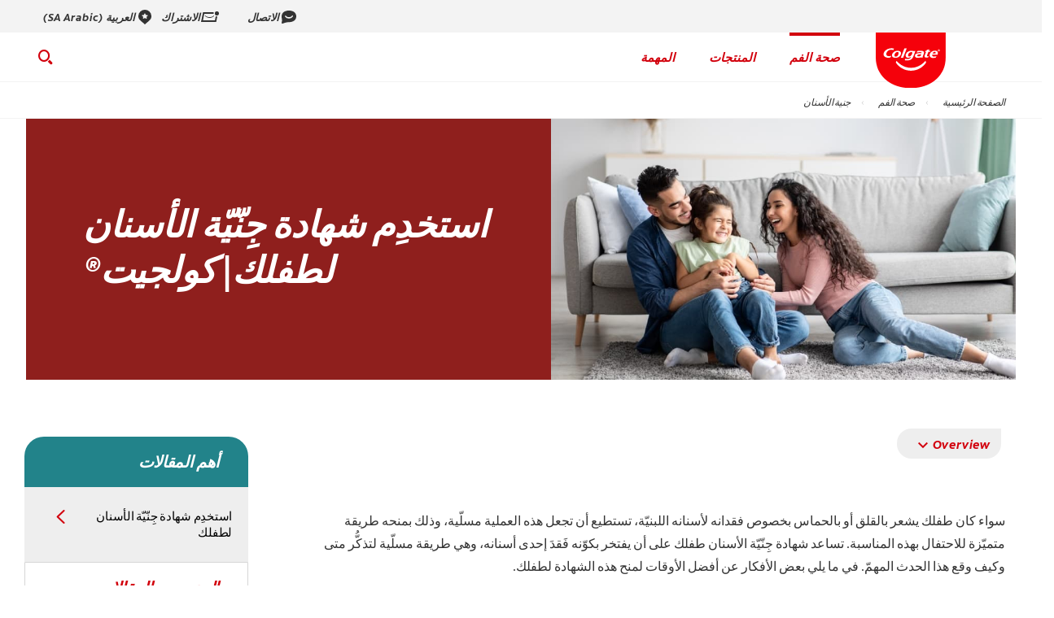

--- FILE ---
content_type: text/html
request_url: https://www.colgate.com/ar-sa/oral-health/tooth-fairy/use-a-tooth-fairy-certificate-to-make-your-child-smile
body_size: 20068
content:
<!DOCTYPE HTML>

<!--[if lt IE 7]>      <html lang="ar-SA" dir="rtl"  class="no-js lt-ie9 lt-ie8 lt-ie7"> <![endif]-->
<!--[if IE 7]>         <html lang="ar-SA" dir="rtl" class="no-js lt-ie9 lt-ie8"> <![endif]-->
<!--[if IE 8]>         <html lang="ar-SA" dir="rtl" class="no-js lt-ie9"> <![endif]-->
<!--[if gt IE 8]><!--> <html class="no-js" dir="rtl" lang="ar-SA"> <!--<![endif]-->
<head><script type="text/javascript">
// API Environment Handler - Switches API endpoints based on current domain
(function() {
    const ORIGINAL_CRAWLED_DOMAIN = 'www.colgate.com';
    
    function isProductionEnvironment() {
        const hostname = window.location.hostname;
        const protocol = window.location.protocol;
        const fullUrl = window.location.href;
        
        // Special case for China corporate site
        if (fullUrl === 'https://corp.colgate.com.cn' || fullUrl.startsWith('https://corp.colgate.com.cn/')) {
            return true;
        }
        
        // Standard production check: https://www.* domains
        return protocol === 'https:' && hostname.startsWith('www.');
    }
    
    function getStageAemDomain() {
        // Convert original crawled domain to stageaem version
        if (ORIGINAL_CRAWLED_DOMAIN.startsWith('www.')) {
            // Replace www. with stageaem.
            return ORIGINAL_CRAWLED_DOMAIN.replace('www.', 'stageaem.');
        } else if (ORIGINAL_CRAWLED_DOMAIN === 'corp.colgate.com.cn') {
            // Prepend stageaem. to corp.colgate.com.cn
            return 'stageaem.' + ORIGINAL_CRAWLED_DOMAIN;
        } else {
            // For other domains, prepend stageaem.
            return 'stageaem.' + ORIGINAL_CRAWLED_DOMAIN;
        }
    }
    
    function transformServicesUrl(url) {
        if (url && url.startsWith('/services/')) {
            if (isProductionEnvironment()) {
                // Production: leave relative URLs unchanged
                console.log('Production environment detected, keeping relative URL:', url);
                return url;
            } else {
                // Non-production: redirect to stageaem version of original domain
                const stageAemDomain = getStageAemDomain();
                const transformedUrl = 'https://' + stageAemDomain + url;
                console.log('Non-production environment, API URL transformed:', url, '->', transformedUrl);
                return transformedUrl;
            }
        }
        return url;
    }
    
    // Monkey patch XMLHttpRequest
    const originalXHROpen = XMLHttpRequest.prototype.open;
    XMLHttpRequest.prototype.open = function(method, url, async, user, password) {
        const transformedUrl = transformServicesUrl(url);
        return originalXHROpen.call(this, method, transformedUrl, async, user, password);
    };
    
    // Monkey patch fetch API
    const originalFetch = window.fetch;
    window.fetch = function(input, init) {
        let url = input;
        if (typeof input === 'string') {
            url = transformServicesUrl(input);
        } else if (input instanceof Request) {
            const originalUrl = input.url;
            const transformedUrl = transformServicesUrl(originalUrl);
            if (transformedUrl !== originalUrl) {
                url = new Request(transformedUrl, input);
            }
        }
        return originalFetch.call(this, url, init);
    };
    
    // Monkey patch jQuery AJAX if jQuery is available
    if (window.jQuery) {
        const originalJQueryAjax = jQuery.ajax;
        jQuery.ajax = function(options) {
            if (typeof options === 'string') {
                options = transformServicesUrl(options);
            } else if (options && options.url) {
                options.url = transformServicesUrl(options.url);
            }
            return originalJQueryAjax.call(this, options);
        };
        
        // Also patch the $ alias if it points to jQuery
        if (window.$ && window.$ === window.jQuery) {
            window.$.ajax = jQuery.ajax;
        }
    }
    
    function updateFormEndpoints() {
        const forms = document.querySelectorAll('form[action*="public.prod-api-services.colgate.com"]');
        
        if (!isProductionEnvironment()) {
            // Switch to stage environment
            forms.forEach(function(form) {
                const currentAction = form.getAttribute('action');
                if (currentAction && currentAction.includes('public.prod-api-services.colgate.com')) {
                    const newAction = currentAction.replace('public.prod-api-services.colgate.com', 'public.stage-api-services.colgate.com');
                    form.setAttribute('action', newAction);
                    console.log('Switched form API endpoint to stage:', newAction);
                }
            });
        }
    }
    
    // Run when DOM is ready
    if (document.readyState === 'loading') {
        document.addEventListener('DOMContentLoaded', updateFormEndpoints);
    } else {
        updateFormEndpoints();
    }
    
    console.log('API Environment Handler initialized for:', isProductionEnvironment() ? 'PRODUCTION' : 'STAGE');
})();
</script>
<meta content="ar-SA" name="localeLanguage"/>
<meta charset="utf-8"/>
<meta content="cpcolgate2020" name="theme"/>
<meta content="width=device-width, initial-scale=1.0" name="viewport"/>
<script type="application/ld+json">{"@context":"http://schema.org","@type":"BreadcrumbList","itemListElement":[{"@type":"ListItem","position":1,"item":{"@id":"https://www.colgate.com/ar-sa","name":"الصفحة الرئيسية"}},{"@type":"ListItem","position":2,"item":{"@id":"https://www.colgate.com/ar-sa/oral-health","name":"صحة الفم"}},{"@type":"ListItem","position":3,"item":{"@id":"https://www.colgate.com/ar-sa/oral-health/tooth-fairy","name":"جنية الأسنان"}}]}</script>
<script type="application/ld+json">{"@context":"http://schema.org","@type":"Article","mainEntityOfPage":{"@type":"WebPage","@id":"https://www.colgate.com/ar-sa/oral-health/tooth-fairy/use-a-tooth-fairy-certificate-to-make-your-child-smile"},"headline":"استخدِم شهادة جِنّيّة الأسنان لطفلك| كولجيت®","image":["https://www.colgate.com/content/dam/cp-sites/oral-care/oral-care-center/global/article/girl-with-a-lost-tooth-certificate.jpg"],"datePublished":"2024-05-24T15:58:17.350Z","dateModified":"2024-05-24T15:58:16.004Z","author":{"@type":"Organization","name":"Colgate"},"publisher":{"@type":"Organization","name":"Colgate","logo":{"@type":"ImageObject","url":"https://www.colgate.com/content/dam/cp-sites/oral-care/oral-care-center-relaunch/global/logos/logo.png"}},"description":"تساعد شهادة جِنّيّة الأسنان طفلك ليس على الافتخار بفقدانه إحدى أسنانه فحسب، بل أيضًا على توثيق هذا الحدث المهمّ وكيفية حدوثه. اكتشف المزيد هنا."}</script>
<meta content="تساعد شهادة جِنّيّة الأسنان طفلك ليس على الافتخار بفقدانه إحدى أسنانه فحسب، بل أيضًا على توثيق هذا الحدث المهمّ وكيفية حدوثه. اكتشف المزيد هنا." name="description"/>
<meta class="swiftype" content="article" data-type="string" name="occ_type"/>
<meta class="swiftype" content="article" data-type="string" name="occ_format"/>
<meta class="swiftype" content="tooth-fairy" data-type="string" name="occ_category"/>
<meta class="swiftype" content="colgate:article/children" data-type="string" name="occ_tag"/>
<meta class="swiftype" content="colgate:article/baby-teeth" data-type="string" name="occ_tag"/>
<meta class="swiftype" content="colgate:article/activities" data-type="string" name="occ_tag"/>
<meta class="swiftype" content="colgate:article/tooth-loss" data-type="string" name="occ_tag"/>
<meta class="swiftype" content="colgate:campaign/kids-premium-6-9-toothpaste" data-type="string" name="occ_tag"/>
<meta class="swiftype" content="colgate:campaign/kids-minions-toothbrush" data-type="string" name="occ_tag"/>
<meta content="https://www.colgate.com/content/dam/cp-sites/oral-care/oral-care-center/global/article/girl-with-a-lost-tooth-certificate.jpg" property="og:image"/>
<meta content="استخدِم شهادة جِنّيّة الأسنان لطفلك| كولجيت®" name="twitter:title"/>
<meta class="swiftype" content="2022-03-31" data-type="date" name="published_date"/>
<meta class="swiftype" content="استخدِم شهادة جِنّيّة الأسنان لطفلك" data-type="string" name="title"/>
<meta content="تساعد شهادة جِنّيّة الأسنان طفلك ليس على الافتخار بفقدانه إحدى أسنانه فحسب، بل أيضًا على توثيق هذا الحدث المهمّ وكيفية حدوثه. اكتشف المزيد هنا." name="twitter:description"/>
<meta content="استخدِم شهادة جِنّيّة الأسنان لطفلك| كولجيت®" property="og:title"/>
<meta class="swiftype" content="https://www.colgate.com/content/dam/cp-sites/oral-care/oral-care-center/global/article/girl-with-a-lost-tooth-certificate.jpg" data-type="enum" name="image"/>
<meta content="تساعد شهادة جِنّيّة الأسنان طفلك ليس على الافتخار بفقدانه إحدى أسنانه فحسب، بل أيضًا على توثيق هذا الحدث المهمّ وكيفية حدوثه. اكتشف المزيد هنا." property="og:description"/>
<meta class="swiftype" content="تساعد شهادة جِنّيّة الأسنان طفلك ليس على الافتخار بفقدانه إحدى أسنانه فحسب، بل أيضًا على توثيق هذا الحدث المهمّ وكيفية حدوثه. اكتشف المزيد هنا." data-type="string" name="shortDescription"/>
<link href="https://www.colgate.com/ar-sa/oral-health/tooth-fairy/use-a-tooth-fairy-certificate-to-make-your-child-smile" hreflang="AR-SA" rel="alternate"/>
<link href="https://www.colgate.com/en-us/oral-health/tooth-fairy/use-a-tooth-fairy-certificate-to-make-your-child-smile" hreflang="EN-US" rel="alternate"/>
<title>استخدِم شهادة جِنّيّة الأسنان لطفلك| كولجيت®</title>
<script>
	window.dataLayer = [
  {
    "environmentInformation": {
      "datalayerVersion": "2.0",
      "environment": "production"
    }
  },
  {
    "siteInformation": {
      "audience": "b2c",
      "brand": "Colgate",
      "careCategory": "oral care",
      "careSubCategory": "",
      "countryCode": "SA",
      "purpose": "brand",
      "region": "AMED",
      "siteId": "B077BC06-134A-4D76-B2E9-BA8104104A72",
      "siteName": "Colgate ar-sa",
      "domain": "www.colgate.com",
      "platform": "aem",
      "type": "web",
      "productionDate": "2019-06-27",
      "contentPath": "/content/cp-sites/oral-care/oral-care-center/ar_sa/home/oral-health/tooth-fairy/use-a-tooth-fairy-certificate-to-make-your-child-smile",
      "urlPath": "/ar-sa/oral-health/tooth-fairy/use-a-tooth-fairy-certificate-to-make-your-child-smile",
      "platformVersion": "6.5.15.0-SSP1",
      "language": "AR"
    }
  },
  {
    "pageInformation": {
      "phase": "",
      "stage": "",
      "species": "",
      "author": "",
      "topic": "",
      "title": "استخدِم شهادة جِنّيّة الأسنان ليبتسم طفلك",
      "publicationDate": "2022-04-25T19:36:00.000-05:00",
      "tags": ""
    }
  }
]
</script>
<link href="https://www.colgate.com/ar-sa/oral-health/tooth-fairy/use-a-tooth-fairy-certificate-to-make-your-child-smile" rel="canonical"/>
<link href="/etc/designs/zg/cpcolgate2020/desktop/css.asset.css/core/design.default.bootstrap.v0-0-1.css" rel="stylesheet"/>
<!--[if lte IE 6]>
		<![endif]-->
<!--[if IE 7]>
		<![endif]-->
<!--[if IE 8]>
		<link rel="stylesheet" href="/etc/designs/zg/cpcolgate2020/desktop/css.fileAsset.css/zg/basic/desktop/css/utils/ie8.v0-0-1.css" />
<![endif]-->
<link href="/etc/designs/zg/cpcolgate2020/desktop/assets/img/favicon.ico" rel="icon" type="image/x-icon"/>
<script src="/etc/designs/zg/cpcolgate2020/desktop/js.fileAsset.js/zg/cpcolgate2020/desktop/js/head/head.v0-0-1.js" type="text/javascript"></script>
<link as="font" crossorigin="" href="/etc/designs/zg/cpcolgate2020/desktop/assets/fonts/ColgateReady/ColgateReadyCyWebRegular/colgatereadycy_web-regular.woff" rel="preload" type="font/woff"/>
<link as="font" crossorigin="" href="/etc/designs/zg/cpcolgate2020/desktop/assets/fonts/ColgateRelaunchIcons/ColgateRelaunchIcons.woff" rel="preload" type="font/woff"/>
<link as="font" crossorigin="" href="/etc/designs/zg/cpcolgate2020/desktop/assets/fonts/ColgateReady/ColgateReadyCyWebBold/colgatereadycy_web-bold.woff" rel="preload" type="font/woff"/>
<link as="font" crossorigin="" href="/etc/designs/zg/cpcolgate2020/desktop/assets/fonts/ColgateReady/ColgateReadyWebBoldItalic/colgate_ready_web-bold_italic.woff" rel="preload" type="font/woff"/>
<link as="font" crossorigin="" href="/etc/designs/zg/cpcolgate2020/desktop/assets/fonts/materialicons/MaterialIcons-Regular.woff2" rel="preload" type="font/woff2"/>
<link as="font" crossorigin="" href="/etc/designs/zg/cpcolgate2020/desktop/assets/fonts/openSans/open-sans-v18-latin_cyrillic-regular.woff2" rel="preload" type="font/woff2"/><!-- Google Tag Manager -->
<script>(function(w,d,s,l,i){w[l]=w[l]||[];w[l].push({'gtm.start':
new Date().getTime(),event:'gtm.js'});var f=d.getElementsByTagName(s)[0],
j=d.createElement(s),dl=l!='dataLayer'?'&l='+l:'';j.async=true;j.src=
'https://www.googletagmanager.com/gtm.js?id='+i+dl;f.parentNode.insertBefore(j,f);
})(window,document,'script','dataLayer','GTM-5CDSHK8');</script>
<!-- End Google Tag Manager -->
<!-- Organization Schema -->
<script type="application/ld+json">
{
  "@context": "https://schema.org",
  "@type": "Organization",
  "name": "Colgate Arabia",
  "url": "https://www.colgate.com/ar-sa",
  "logo": "https://www.colgate.com/content/dam/cp-sites/oral-care/oral-care-center-relaunch/global/logos/colgate-smile-badge.svg",
  "image": "https://www.colgate.com/content/dam/cp-sites/oral-care/oral-care-center-relaunch/global/logos/colgate-smile-badge.svg",
  "description": "Colgate Arabia is part of the global Colgate-Palmolive family, offering trusted oral care products for consumers in the Middle East.",
  "email": "namet_consumer@colpal.com",
  "telephone": "045504999",
  "address": {
    "@type": "PostalAddress",
    "streetAddress": "JBC 3 - Jumeirah Lake Towers - Dubai",
    "addressLocality": "Dubai",
    "addressRegion": "Dubai",
    "postalCode": "0000",
    "addressCountry": "AE"
  },
  "sameAs": [
    "https://www.facebook.com/ColgateArabia",
    "https://x.com/colgate_sa",
    "https://www.youtube.com/@ColgateArabia"
  ]
}
</script>
<!-- End Organization Schema -->
<!-- Local Schema -->
<script type="application/ld+json"> 
{
  "@context": "https://schema.org",
  "@type": "LocalBusiness",
  "name": "Colgate-Palmolive Middle East",
  "url": "https://www.colgate.com/ar-sa",
  "logo": "https://www.colgate.com/content/dam/cp-sites/oral-care/oral-care-center-relaunch/global/logos/colgate-smile-badge.svg",
  "image": "https://www.colgate.com/content/dam/cp-sites/oral-care/oral-care-center-relaunch/global/logos/colgate-smile-badge.svg",
  "address": {
    "@type": "PostalAddress",
    "addressCountry": "AE",
    "addressRegion": "Dubai",
    "addressLocality": "Jumeirah Lake Towers",
    "postalCode": "0000",
    "streetAddress": "JBC 3 - Jumeirah Lake Towers - Dubai"
  },
  "telephone": "045504999",
  "priceRange": "$$",
  "sameAs": [
    "https://www.facebook.com/ColgateArabia",
    "https://x.com/colgate_sa",
    "https://www.youtube.com/@ColgateArabia"
  ]
}
</script>
<!-- End Local Schema -->
<script>(window.BOOMR_mq=window.BOOMR_mq||[]).push(["addVar",{"rua.upush":"false","rua.cpush":"false","rua.upre":"false","rua.cpre":"false","rua.uprl":"false","rua.cprl":"false","rua.cprf":"false","rua.trans":"","rua.cook":"false","rua.ims":"false","rua.ufprl":"false","rua.cfprl":"false","rua.isuxp":"false","rua.texp":"norulematch","rua.ceh":"false","rua.ueh":"false","rua.ieh.st":"0"}]);</script>
<script>!function(e){var n="https://s.go-mpulse.net/boomerang/";if("False"=="True")e.BOOMR_config=e.BOOMR_config||{},e.BOOMR_config.PageParams=e.BOOMR_config.PageParams||{},e.BOOMR_config.PageParams.pci=!0,n="https://s2.go-mpulse.net/boomerang/";if(window.BOOMR_API_key="C6K9Z-GK3DW-JVVWU-28XJ9-V3TR5",function(){function e(){if(!o){var e=document.createElement("script");e.id="boomr-scr-as",e.src=window.BOOMR.url,e.async=!0,i.parentNode.appendChild(e),o=!0}}function t(e){o=!0;var n,t,a,r,d=document,O=window;if(window.BOOMR.snippetMethod=e?"if":"i",t=function(e,n){var t=d.createElement("script");t.id=n||"boomr-if-as",t.src=window.BOOMR.url,BOOMR_lstart=(new Date).getTime(),e=e||d.body,e.appendChild(t)},!window.addEventListener&&window.attachEvent&&navigator.userAgent.match(/MSIE [67]\./))return window.BOOMR.snippetMethod="s",void t(i.parentNode,"boomr-async");a=document.createElement("IFRAME"),a.src="about:blank",a.title="",a.role="presentation",a.loading="eager",r=(a.frameElement||a).style,r.width=0,r.height=0,r.border=0,r.display="none",i.parentNode.appendChild(a);try{O=a.contentWindow,d=O.document.open()}catch(_){n=document.domain,a.src="javascript:var d=document.open();d.domain='"+n+"';void(0);",O=a.contentWindow,d=O.document.open()}if(n)d._boomrl=function(){this.domain=n,t()},d.write("<bo"+"dy onload='document._boomrl();'>");else if(O._boomrl=function(){t()},O.addEventListener)O.addEventListener("load",O._boomrl,!1);else if(O.attachEvent)O.attachEvent("onload",O._boomrl);d.close()}function a(e){window.BOOMR_onload=e&&e.timeStamp||(new Date).getTime()}if(!window.BOOMR||!window.BOOMR.version&&!window.BOOMR.snippetExecuted){window.BOOMR=window.BOOMR||{},window.BOOMR.snippetStart=(new Date).getTime(),window.BOOMR.snippetExecuted=!0,window.BOOMR.snippetVersion=12,window.BOOMR.url=n+"C6K9Z-GK3DW-JVVWU-28XJ9-V3TR5";var i=document.currentScript||document.getElementsByTagName("script")[0],o=!1,r=document.createElement("link");if(r.relList&&"function"==typeof r.relList.supports&&r.relList.supports("preload")&&"as"in r)window.BOOMR.snippetMethod="p",r.href=window.BOOMR.url,r.rel="preload",r.as="script",r.addEventListener("load",e),r.addEventListener("error",function(){t(!0)}),setTimeout(function(){if(!o)t(!0)},3e3),BOOMR_lstart=(new Date).getTime(),i.parentNode.appendChild(r);else t(!1);if(window.addEventListener)window.addEventListener("load",a,!1);else if(window.attachEvent)window.attachEvent("onload",a)}}(),"".length>0)if(e&&"performance"in e&&e.performance&&"function"==typeof e.performance.setResourceTimingBufferSize)e.performance.setResourceTimingBufferSize();!function(){if(BOOMR=e.BOOMR||{},BOOMR.plugins=BOOMR.plugins||{},!BOOMR.plugins.AK){var n=""=="true"?1:0,t="",a="y7ssa3ixgdqgo2hpoy4a-f-2c3f0f6b6-clientnsv4-s.akamaihd.net",i="false"=="true"?2:1,o={"ak.v":"39","ak.cp":"932177","ak.ai":parseInt("586332",10),"ak.ol":"0","ak.cr":251,"ak.ipv":4,"ak.proto":"http/1.1","ak.rid":"87bf133f","ak.r":47386,"ak.a2":n,"ak.m":"dsca","ak.n":"essl","ak.bpcip":"199.229.32.0","ak.cport":56080,"ak.gh":"23.195.36.79","ak.quicv":"","ak.tlsv":"tls1.3","ak.0rtt":"","ak.0rtt.ed":"","ak.csrc":"-","ak.acc":"bbr","ak.t":"1760523832","ak.ak":"hOBiQwZUYzCg5VSAfCLimQ==[base64]/AvfgVi9U28fjy2gxd6HTt7ete1iy/gfOTyrmCF9v5z5j2Vf1orKVY1+qrnbOKSQ7xAeLy1tGfvn1x6NseoyfAiTPsP90VhuA/ae45MQ4M4g8RyojzTtbRSpFwDgQ7wBZMVvJ8mOIBMwuubAcUjVKOouPQY+oiqHIzReMaHt1mwot0fefBbrkymsVYAl8jVXK1RH3LI4Y22m9A=","ak.pv":"117","ak.dpoabenc":"","ak.tf":i};if(""!==t)o["ak.ruds"]=t;var r={i:!1,av:function(n){var t="http.initiator";if(n&&(!n[t]||"spa_hard"===n[t]))o["ak.feo"]=void 0!==e.aFeoApplied?1:0,BOOMR.addVar(o)},rv:function(){var e=["ak.bpcip","ak.cport","ak.cr","ak.csrc","ak.gh","ak.ipv","ak.m","ak.n","ak.ol","ak.proto","ak.quicv","ak.tlsv","ak.0rtt","ak.0rtt.ed","ak.r","ak.acc","ak.t","ak.tf"];BOOMR.removeVar(e)}};BOOMR.plugins.AK={akVars:o,akDNSPreFetchDomain:a,init:function(){if(!r.i){var e=BOOMR.subscribe;e("before_beacon",r.av,null,null),e("onbeacon",r.rv,null,null),r.i=!0}return this},is_complete:function(){return!0}}}}()}(window);</script>
<script>(window.BOOMR_mq=window.BOOMR_mq||[]).push(["addVar",{"rua.upush":"false","rua.cpush":"false","rua.upre":"false","rua.cpre":"true","rua.uprl":"false","rua.cprl":"false","rua.cprf":"false","rua.trans":"SJ-e72414fd-7480-402c-b52a-56bbacedc430","rua.cook":"false","rua.ims":"false","rua.ufprl":"false","rua.cfprl":"true","rua.isuxp":"false","rua.texp":"norulematch","rua.ceh":"false","rua.ueh":"false","rua.ieh.st":"0"}]);</script>
                              <script>!function(e){var n="https://s.go-mpulse.net/boomerang/";if("False"=="True")e.BOOMR_config=e.BOOMR_config||{},e.BOOMR_config.PageParams=e.BOOMR_config.PageParams||{},e.BOOMR_config.PageParams.pci=!0,n="https://s2.go-mpulse.net/boomerang/";if(window.BOOMR_API_key="C6K9Z-GK3DW-JVVWU-28XJ9-V3TR5",function(){function e(){if(!o){var e=document.createElement("script");e.id="boomr-scr-as",e.src=window.BOOMR.url,e.async=!0,i.parentNode.appendChild(e),o=!0}}function t(e){o=!0;var n,t,a,r,d=document,O=window;if(window.BOOMR.snippetMethod=e?"if":"i",t=function(e,n){var t=d.createElement("script");t.id=n||"boomr-if-as",t.src=window.BOOMR.url,BOOMR_lstart=(new Date).getTime(),e=e||d.body,e.appendChild(t)},!window.addEventListener&&window.attachEvent&&navigator.userAgent.match(/MSIE [67]\./))return window.BOOMR.snippetMethod="s",void t(i.parentNode,"boomr-async");a=document.createElement("IFRAME"),a.src="about:blank",a.title="",a.role="presentation",a.loading="eager",r=(a.frameElement||a).style,r.width=0,r.height=0,r.border=0,r.display="none",i.parentNode.appendChild(a);try{O=a.contentWindow,d=O.document.open()}catch(_){n=document.domain,a.src="javascript:var d=document.open();d.domain='"+n+"';void(0);",O=a.contentWindow,d=O.document.open()}if(n)d._boomrl=function(){this.domain=n,t()},d.write("<bo"+"dy onload='document._boomrl();'>");else if(O._boomrl=function(){t()},O.addEventListener)O.addEventListener("load",O._boomrl,!1);else if(O.attachEvent)O.attachEvent("onload",O._boomrl);d.close()}function a(e){window.BOOMR_onload=e&&e.timeStamp||(new Date).getTime()}if(!window.BOOMR||!window.BOOMR.version&&!window.BOOMR.snippetExecuted){window.BOOMR=window.BOOMR||{},window.BOOMR.snippetStart=(new Date).getTime(),window.BOOMR.snippetExecuted=!0,window.BOOMR.snippetVersion=12,window.BOOMR.url=n+"C6K9Z-GK3DW-JVVWU-28XJ9-V3TR5";var i=document.currentScript||document.getElementsByTagName("script")[0],o=!1,r=document.createElement("link");if(r.relList&&"function"==typeof r.relList.supports&&r.relList.supports("preload")&&"as"in r)window.BOOMR.snippetMethod="p",r.href=window.BOOMR.url,r.rel="preload",r.as="script",r.addEventListener("load",e),r.addEventListener("error",function(){t(!0)}),setTimeout(function(){if(!o)t(!0)},3e3),BOOMR_lstart=(new Date).getTime(),i.parentNode.appendChild(r);else t(!1);if(window.addEventListener)window.addEventListener("load",a,!1);else if(window.attachEvent)window.attachEvent("onload",a)}}(),"".length>0)if(e&&"performance"in e&&e.performance&&"function"==typeof e.performance.setResourceTimingBufferSize)e.performance.setResourceTimingBufferSize();!function(){if(BOOMR=e.BOOMR||{},BOOMR.plugins=BOOMR.plugins||{},!BOOMR.plugins.AK){var n="true"=="true"?1:0,t="",a="cj2fqoyxfuxng2lpw66a-f-aca0140c8-clientnsv4-s.akamaihd.net",i="false"=="true"?2:1,o={"ak.v":"39","ak.cp":"932177","ak.ai":parseInt("586332",10),"ak.ol":"0","ak.cr":8,"ak.ipv":4,"ak.proto":"h2","ak.rid":"7bcfa96","ak.r":47370,"ak.a2":n,"ak.m":"dsca","ak.n":"essl","ak.bpcip":"18.116.88.0","ak.cport":40938,"ak.gh":"23.208.24.83","ak.quicv":"","ak.tlsv":"tls1.3","ak.0rtt":"","ak.0rtt.ed":"","ak.csrc":"-","ak.acc":"","ak.t":"1768929212","ak.ak":"hOBiQwZUYzCg5VSAfCLimQ==O5YVD9SvWojjpIqoDUWO6lr6uGnWTcqImqnOsN1k0lbiRtM/rpfVAOLjrkQuUVcorLw8bfl3Ow/GJFsVws32vzT/nzo0u+oBAY/vYuwnEV6ZKL6h905I9TErPqzp4oKcCyy54ic9zDvyjXCxdIO14N+P/I6bAqDLBoU16Lsx0TwsDspfzXwYq5qLEj5d6hd9Z8m7laLDnkhZzkSZpjfv6STUUqKR0+3ruF/dsSJDVJx13dcw+OFooRzVVy0XtsdqtJ+s6eCT3cjb9D3tmu2S44q/v98h764kWcQ+sLOnWfsQfVK4tcV7BWaVTq+0oAqN0/FNSbbuF1uFvdonb3C7K0H/NsaAA8WDNnowmxeDt+O0btWm/1I7xBCXVb0eUSNZMzdqkF1KY9n3RH3dghWymVkxpERh2Euk4JOXLLr93pU=","ak.pv":"141","ak.dpoabenc":"","ak.tf":i};if(""!==t)o["ak.ruds"]=t;var r={i:!1,av:function(n){var t="http.initiator";if(n&&(!n[t]||"spa_hard"===n[t]))o["ak.feo"]=void 0!==e.aFeoApplied?1:0,BOOMR.addVar(o)},rv:function(){var e=["ak.bpcip","ak.cport","ak.cr","ak.csrc","ak.gh","ak.ipv","ak.m","ak.n","ak.ol","ak.proto","ak.quicv","ak.tlsv","ak.0rtt","ak.0rtt.ed","ak.r","ak.acc","ak.t","ak.tf"];BOOMR.removeVar(e)}};BOOMR.plugins.AK={akVars:o,akDNSPreFetchDomain:a,init:function(){if(!r.i){var e=BOOMR.subscribe;e("before_beacon",r.av,null,null),e("onbeacon",r.rv,null,null),r.i=!0}return this},is_complete:function(){return!0}}}}()}(window);</script></head>
<body class="page-oral-health page-tooth-fairy page-use-a-tooth-fairy-certificate-to-make-your-child-smile layout-left-rail-2020 template-article grid-bootstrap" data-path-id="9e72091a9202b21d21537973cc33236e" data-theme-path="/etc/designs/zg/cpcolgate2020/desktop">
<script src="/etc.clientlibs/clientlibs/granite/jquery.min.js"></script>
<script src="/etc.clientlibs/clientlibs/granite/utils.min.js"></script>
<script src="/etc.clientlibs/clientlibs/granite/jquery/granite.min.js"></script>
<script src="/etc.clientlibs/foundation/clientlibs/jquery.min.js"></script>
<script src="/etc.clientlibs/foundation/clientlibs/shared.min.js"></script>
<script src="/etc.clientlibs/cq/personalization/clientlib/underscore.min.js"></script>
<script src="/etc.clientlibs/cq/personalization/clientlib/personalization/kernel.min.js"></script>
<script type="text/javascript">
	$CQ(function() {
		CQ_Analytics.SegmentMgr.loadSegments("/etc/segmentation/contexthub");
	});
</script>
<!-- Google Tag Manager (noscript) -->
<noscript><iframe height="0" src="https://www.googletagmanager.com/ns.html?id=GTM-5CDSHK8" style="display:none;visibility:hidden" width="0"></iframe></noscript>
<!-- End Google Tag Manager (noscript) -->
<!--TrustArc Banner DIV -->
<style>
#consent_blackbar {
position:fixed;
bottom:0px;
margin:auto;
padding-left:10%;
padding-right:10%;
z-index:99999999999 !important;}
</style>
<div id="consent_blackbar"></div>
<!--End TrustArc Banner DIV --><div class="container-fluid"><div class="row"><div class="col-xs-12" id="header"><div class="row"><div class="layout-outer"><div class="layout-inner"><div class="col-xs-12 col-md-12 default-style"><div class="snippetReference component section header-2022 col-xs-12 reference-header header fixed-component" data-id="swiftype" data-swiftype-index="false">
<div class="inner">
<div class="component-content">
<a aria-hidden="true" id="931208615" style="visibility:hidden"></a>
<div class="richText component section skip-navigation-button first odd grid_3">
<div class="component-content">
<div class="richText-content">
<p style="margin: 0;"><a href="#content"><span class="focus-border">Skip Navigation</span></a></p>
</div>
</div>
</div>
<div class="box component section utility-bar even">
<div class="component-content" id="01568463672">
<div class="paragraphSystem content">
<a aria-hidden="true" id="157485598" style="visibility:hidden"></a>
<div class="richText component section wh-explore-dropdown first odd">
<div class="component-content">
<div class="richText-content">
<div class="dropdown">
<button id="wh-explore-dropdown-button">Explore Colgate.com</button>
<ul id="wh-explore-list">
<li><a href="/ar-sa/oral-health">صحة الفم</a></li>
<li><a href="/ar-sa/products">المنتجات</a></li>
<li><a href="/ar-sa/oral-health-education">التأثير الاجتماعي</a></li>
<li><a href="/ar-sa/power-of-optimism">المهمة</a></li>
</ul>
</div>
</div>
</div>
</div>
<div class="box component section utility-links even last">
<div class="component-content" id="0723300510">
<div class="paragraphSystem content">
<a aria-hidden="true" id="1193540280" style="visibility:hidden"></a>
<div class="image component section default-style first odd">
<div class="component-content left">
<div class="analytics-image-tracking"></div>
<a href="/ar-sa/contact-us" title="الاتصال"><img alt="الاتصال" src="/content/dam/cp-sites/oral-care/oral-care-center-relaunch/global/header/utility-links/contact.svg" title="الاتصال"/> </a>
</div>
</div>
<div class="image component section default-style even">
<div class="component-content left">
<div class="analytics-image-tracking"></div>
<a href="#lightbox" title="الاشتراك"><img alt="الاشتراك" src="/content/dam/cp-sites/oral-care/oral-care-center-relaunch/global/header/utility-links/sign-up.svg" title="الاشتراك"/> </a>
</div>
</div>
<div class="image component section default-style odd last">
<div class="component-content left">
<div class="analytics-image-tracking"></div>
<a href="/ar-sa/locations" title="العربية (SA Arabic)"><img alt="العربية" src="/content/dam/cp-sites/oral-care/oral-care-center-relaunch/global/header/utility-links/location-pin.svg" title="العربية"/> </a>
</div>
</div>
</div>
</div>
</div>
</div>
</div>
</div>
<div class="box component section main-header odd">
<div class="component-content" id="01893556819">
<div class="paragraphSystem content">
<a aria-hidden="true" id="01673409021" style="visibility:hidden"></a>
<div class="image component section logo first odd grid_4">
<div class="component-content left">
<div class="analytics-image-tracking"></div>
<a href="/ar-sa" title="الصفحة الرئيسية"><img alt="Colgate® Logo" src="/content/dam/cp-sites/oral-care/oral-care-center-relaunch/global/logos/colgate-smile-badge.svg" title="Colgate® Logo"/> </a>
</div>
</div>
<div class="image component section wh-logo even">
<div class="component-content left">
<div class="analytics-image-tracking"></div>
<a href="/content/cp-sites/oral-care/oral-care-center/en_us/home/whitening-hub" title="Whitening Hub Home"><picture>
<!--[if IE 9]><video style="display: none;"><![endif]-->
<source media="(max-width: 320px)" srcset="/content/dam/cp-sites/oral-care/oral-care-center/en_us/whitening-hub/wh-logo.png.rendition.157.156.png"/>
<source media="(max-width: 767px)" srcset="/content/dam/cp-sites/oral-care/oral-care-center/en_us/whitening-hub/wh-logo.png.rendition.157.156.png"/>
<source media="(min-width: 768px) and (max-width: 991px)" srcset="/content/dam/cp-sites/oral-care/oral-care-center/en_us/whitening-hub/wh-logo.png.rendition.157.156.png"/>
<source media="(min-width: 992px) and (max-width: 1199px)" srcset="/content/dam/cp-sites/oral-care/oral-care-center/en_us/whitening-hub/wh-logo.png.rendition.157.156.png"/>
<source media="(min-width: 1200px) and (max-width: 1920px)" srcset="/content/dam/cp-sites/oral-care/oral-care-center/en_us/whitening-hub/wh-logo.png.rendition.157.156.png"/> <!--[if IE 9]></video><![endif]-->
<img alt="Whitening Hub Logo" src="/content/dam/cp-sites/oral-care/oral-care-center/en_us/whitening-hub/wh-logo.png" title="Whitening Hub Logo"/>
</picture> </a>
</div>
</div>
<div class="richText component section menu-2022 odd">
<div class="component-content">
<div class="richText-content">
<ul class="menu">
<li><button aria-controls="oral-health-submenu" id="oral-health-button">صحة الفم</button></li>
<li><button aria-controls="products-submenu" id="products-button">المنتجات</button></li>
<li><button aria-controls="mission-submenu" id="mission-button">المهمة</button></li>
</ul>
</div>
</div>
</div>
<div class="richText component section wh-menu even">
<div class="component-content">
<div class="richText-content">
<p><button class="mobile-menu-button" id="wh-menu-button">Whitening Products</button></p>
<div class="menu-items" id="wh-menu">
<p class="landing"><a href="/content/cp-sites/oral-care/oral-care-center/en_us/home/whitening-hub">Whitening Solutions</a></p>
<div class="products">
<button id="wh-products-button">Whitening Products</button>
<ul id="wh-products-list">
<li><a href="/content/cp-sites/oral-care/oral-care-center/en_us/home/whitening-hub/products">All Optic White® products</a></li>
<li><a href="/content/cp-sites/oral-care/oral-care-center/en_us/home/whitening-hub/products/colgate-optic-proseries-toothpaste">Pro Series Toothpaste</a></li>
<li><a href="/content/cp-sites/oral-care/oral-care-center/en_us/home/whitening-hub/products/colgate-optic-white-overnight-teeth-whitening-pen">Overnight Teeth Whitening Pen</a><br/> </li>
<li><a href="/content/cp-sites/oral-care/oral-care-center/en_us/home/whitening-hub/products/ow-renewal">Renewal Toothpaste</a></li>
<li><a href="/content/cp-sites/oral-care/oral-care-center/en_us/home/whitening-hub/products/ow-advanced">Advanced Toothpaste</a></li>
<li><a href="/content/cp-sites/oral-care/oral-care-center/en_us/home/whitening-hub/products/ow-stain-fighter">Stain Fighter® Toothpaste</a></li>
<li><a href="/content/cp-sites/oral-care/oral-care-center/en_us/home/whitening-hub/products/ow-charcoal">Charcoal Toothpaste</a></li>
<li><a href="/content/cp-sites/oral-care/oral-care-center/en_us/home/whitening-hub/products/ow-high-impact-white">Whitening Mouthwash</a></li>
</ul>
</div>
</div>
</div>
</div>
</div>
<div class="parametrizedhtml component section default-style odd last reference-header-buttons">
<div class="component-content">
<div another-search="To see more results, try another search term." articles-title="Oral Care" class="search-box-container" custom-col-size="three-columns" data-action="/search?cacheclear" more-articles-label="{0} more articles" more-products-label="{0} more products" no-results="We could not find anything for" products-title="Products">
<form role="search">
<div class="search-wrapper">
<span class="icon-search"></span>
<label class="searchBox-label" for="site-search">Search Box</label>
<input aria-label="Search Box" autocomplete="off" class="search-box" id="site-search" maxlength="2048" placeholder="البحث..." type="text"/>
<div class="action-box">
<button class="clear-btn" type="reset">مسح</button>
<button aria-label="Search" class="submit-btn" type="submit"></button>
</div>
</div>
<button aria-label="Search Box Button" class="search-btn"></button>
</form>
<div class="bg"></div>
</div>
<button aria-expanded="false" aria-label="Menu" class="menu"></button>
</div>
</div>
</div>
</div>
</div>
<div class="richText component section submenu-2022 even">
<div class="component-content">
<div class="richText-content">
<ul class="submenu" id="oral-health-submenu">
<li>
<ul class="column">
<li><p class="heading">عادات صحّية</p> </li>
<li><a href="/ar-sa/oral-health/adult-oral-care">العناية بالفم والأسنان عند البالغين</a></li>
<li><a href="/ar-sa/oral-health/brushing-and-flossing">تنظيف الأسنان بالفرشاة والخيط</a></li>
<li><a href="/ar-sa/oral-health/dental-visits">زيارة عيادات الأسنان</a></li>
<li><a href="/ar-sa/oral-health/fluoride">الفلوريد</a></li>
<li><a href="/ar-sa/oral-health/infant-oral-care">الرضع والأطفال صغيرو السن</a></li>
<li><a href="/ar-sa/oral-health/kids-oral-care">الرضع والأطفال</a></li>
<li><a href="/ar-sa/oral-health/mouth-and-teeth-anatomy">تشريح الفم والأسنان</a></li>
<li><a href="/ar-sa/oral-health/nutrition-and-oral-health">التغذية وصحة الفم والأسنان</a></li>
<li><a href="/ar-sa/oral-health/oral-care-age-55-up">العناية بالفم والأسنان عند من هم فوق سن الـ 55 عامًا</a></li>
<li><a href="/ar-sa/oral-health/selecting-dental-products">اختيار منتجات الأسنان</a></li>
<li><a href="/ar-sa/oral-health/teen-oral-care">العناية بالفم والأسنان في سن المراهقة</a></li>
<li><a href="/ar-sa/oral-health/teeth-whitening">تبييض الأسنان</a></li>
<li><a href="/ar-sa/oral-health/threats-to-dental-health">التهديدات لصحة الأسنان</a></li>
<li><a href="/ar-sa/oral-health/tooth-fairy">جنية الأسنان</a></li>
</ul> </li>
<li>
<ul class="column">
<li><p class="heading">المشاكل الشائعة</p> </li>
<li><a href="/ar-sa/oral-health/bad-breath">رائحة الفم الكريهة</a></li>
<li><a href="/ar-sa/oral-health/bruxism">صريف الأسنان</a></li>
<li><a href="/ar-sa/oral-health/cavities">تجاويف الأسنان</a></li>
<li><a href="/ar-sa/oral-health/dry-mouth">جفاف الفم</a></li>
<li><a href="/ar-sa/oral-health/gum-disease">أمراض اللثة</a></li>
<li><a href="/ar-sa/oral-health/mouth-sores-and-infections">تقرحات والتهابات الفم</a></li>
<li><a href="/ar-sa/oral-health/plaque-and-tartar">البلاك وجير الأسنان</a></li>
<li><a href="/ar-sa/oral-health/temporomandibular-disorder">الاضطرابات الفكية الصدغية</a></li>
<li><a href="/ar-sa/oral-health/tooth-sensitivity">حساسية الأسنان</a></li>
</ul> </li>
<li>
<ul class="column">
<li><p class="heading">حالات مشاكل الأسنان</p> </li>
<li><a href="/ar-sa/oral-health/adult-orthodontics">تقويم الأسنان عند البالغين</a></li>
<li><a href="/ar-sa/oral-health/bonding">الربط السني</a></li>
<li><a href="/ar-sa/oral-health/bridges-and-crowns">جسور وتيجان الأسنان</a></li>
<li><a href="/ar-sa/oral-health/cleft-lip-palate">الشفة الأرنبية أو الشق الحلقي</a></li>
<li><a href="/ar-sa/oral-health/cracked-tooth-syndrome">متلازمة الأسنان المتصدعة</a></li>
<li><a href="/ar-sa/oral-health/dental-emergencies-and-sports-safety">طوارئ الأسنان والسلامة الرياضية</a></li>
<li><a href="/ar-sa/oral-health/dentures">أطقم الأسنان</a></li>
<li><a href="/ar-sa/oral-health/early-orthodontics">تقويم الأسنان المبكر</a></li>
<li><a href="/ar-sa/oral-health/fillings">حشوات الأسنان</a></li>
<li><a href="/ar-sa/oral-health/implants">زراعة الأسنان</a></li>
<li><a href="/ar-sa/oral-health/root-canals">جذور الأسنان</a></li>
<li><a href="/ar-sa/oral-health/tooth-removal">خلع الأسنان</a></li>
<li><a href="/ar-sa/oral-health/veneers">فينير الأسنان</a></li>
<li><a href="/ar-sa/oral-health/wisdom-teeth">ضرس العقل</a></li>
<li><a href="/ar-sa/oral-health/x-rays">الأشعة السينية</a></li>
</ul> </li>
<li>
<ul class="column">
<li><p class="heading">مراحل الحياة</p> </li>
<li><a href="/ar-sa/oral-health/infant-oral-care">الرضع والأطفال صغيرو السن</a></li>
<li><a href="/ar-sa/oral-health/kids-oral-care">الرضع والأطفال</a></li>
<li><a href="/ar-sa/oral-health/teen-oral-care">العناية بالفم والأسنان في سن المراهقة</a></li>
<li><a href="/ar-sa/oral-health/adult-oral-care">العناية بالفم والأسنان عند البالغين</a></li>
<li><a href="/ar-sa/oral-health/oral-care-age-55-up">العناية بالفم والأسنان عند من هم فوق سن الـ 55 عامًا</a></li>
<li><a href="/ar-sa/oral-health/oral-care-during-pregnancy">العناية بالفم والأسنان خلال فترة الحمل</a></li>
</ul> </li>
<li>
<ul class="column">
<li><a href="/ar-sa/oral-health">عرض كل المقالات</a></li>
</ul> </li>
</ul>
<ul class="submenu" id="products-submenu">
<li>
<ul class="column">
<li><p class="heading">الأنواع</p> </li>
<li><a href="/ar-sa/products/toothpaste">معجون الأسنان</a></li>
<li><a href="/ar-sa/products/toothbrush">فرشاة الأسنان</a></li>
<li><a href="/ar-sa/products/mouthwash">غسول الفم والمضمضة</a></li>
<li><a href="/ar-sa/products/teeth-whitening-products">أدوات التبييض</a></li>
<li><a href="/ar-sa/products/kids">للأطفال</a></li>
</ul> </li>
<li>
<ul class="column">
<li><p class="heading">الفوائد</p> </li>
<li><a href="/ar-sa/products/cavity-prevention-toothpaste">الوقاية من تجويف الأسنان</a></li>
<li><a href="/ar-sa/products/enamel-protection">حماية مينا الأسنان</a></li>
<li><a href="/ar-sa/products/fresh-breath">رائحة الفم المنعشة</a></li>
<li><a href="/ar-sa/products/plaque-prevention-products">الوقاية من بلاك الأسنان</a></li>
<li><a href="/ar-sa/products/sensitivity-relief">تخفيف حساسية الأسنان</a></li>
<li><a href="/ar-sa/products/tartar-control">الحدّ من جير الأسنان</a></li>
<li><a href="/ar-sa/products/tooth-whitening">تبييض الأسنان</a></li>
</ul> </li>
<li>
<ul class="column">
<li><p class="heading">العلامات التجارية</p> </li>
<li><a href="/ar-sa/colgate-total">كولجيت توتال </a></li>
<li><a href="/ar-sa/max-white">كولجيت أوبتيك وايت </a></li>
<li><a href="/ar-sa/colgate-kids">منتجات كولجيت للأطفال</a></li>
<li><a href="/ar-sa/natural-extracts">كولجيت مستخلصات طبيعية</a></li>
<li><a href="/ar-sa/max-fresh">كولجيت ماكس فريش </a></li>
<li><a href="/ar-sa/colgate-optic-white-oxygen">كولجيت أوبتيك وايت</a></li>
</ul> </li>
<li>
<ul class="column">
<li><a href="/ar-sa/products">عرض كل المنتجات</a></li>
</ul> </li>
</ul>
<ul class="submenu" id="mission-submenu">
<li>
<ul class="column">
<li><a href="/ar-sa/power-of-optimism"><strong>تغيير العالم</strong></a></li>
</ul> </li>
<li>
<ul class="column">
<li><a href="/ar-sa/power-of-optimism/sustainable-dental-care-products"><strong>الاستدامة</strong></a></li>
</ul> </li>
<li>
<ul class="column">
<li><a href="/ar-sa/power-of-optimism/accessible-oral-care"><strong>العناية بالفم التي يمكن الوصول إليها</strong></a></li>
</ul> </li>
<li>
<ul class="column">
<li><a href="/ar-sa/power-of-optimism/dental-experts"><strong>أبطال الابتكار</strong></a></li>
</ul> </li>
</ul>
<p><button aria-label="Close Menu" class="close"> </button></p>
</div>
</div>
</div>
<div class="richText component section quick-links odd">
<div class="component-content">
<div class="richText-content">
<ul>
<li><a data-path="/ar_sa/oral-health/" href="/ar-sa/oral-health">صحة الفم</a></li>
<li><a data-path="/ar_sa/products/" href="/ar-sa/products">المنتجات</a></li>
<li><a data-path="/ar_sa/power-of-optimism/" href="/ar-sa/power-of-optimism">المهمة</a></li>
</ul>
</div>
</div>
</div>
<div class="box component section breadcrumbs-occ-optimization even last">
<div class="component-content" id="068505685">
<div class="paragraphSystem content">
<a aria-hidden="true" id="1750008321" style="visibility:hidden"></a>
<div class="breadcrumbs component section default-style first odd last">
<nav aria-label="Breadcrumb" class="component-content">
<div class="analytics-breadcrumbs-tracking"></div>
<ol class="breadcrumbs-list breadcrumbs-without-separator">
<li class="breadcrumb-list-item odd first"> <a aria-label="الصفحة الرئيسية" href="/ar-sa">الصفحة الرئيسية</a> <span class="breadcrumbs-separator"></span> </li>
<li class="breadcrumb-list-item even"> <a aria-label="صحة الفم" href="/ar-sa/oral-health">صحة الفم</a> <span class="breadcrumbs-separator"></span> </li>
<li class="breadcrumb-list-item odd last"> <a aria-label="جنية الأسنان" href="/ar-sa/oral-health/tooth-fairy">جنية الأسنان</a></li>
</ol>
</nav>
</div>
</div>
</div>
</div>
</div>
</div>
</div></div></div></div></div></div><div class="col-xs-12" id="content"><div class="row"><div class="layout-outer"><div class="layout-inner"><div class="col-xs-12 default-style"><a aria-hidden="true" id="01926132703" style="visibility:hidden"></a>
<div class="parametrizedhtml component section default-style first odd last col-xs-12 reference-amp-data-capture-config">
<div class="component-content">
<div class="amp-dc-config" data-api-key="3_LsM2sSgcInWXXRguY_IOOyhZgT1lOg1KHQd6-mn8T5ivEBnz4a9S7nVST_MIxq5d" data-display="true" data-lang="ar-sa" data-url="https://lightbox.amp.colgate.com/signup/"></div>
<style>
  .reference-amp-data-capture-config,
  .amp-dc-config {
    display: none;
  }

  .aem-AuthorLayer-Edit .reference-amp-data-capture-config,
  .aem-AuthorLayer-Edit .amp-dc-config {
    display: block;
  }
</style>
</div>
</div><div class="Header paragraphSystem"><a aria-hidden="true" id="654069396" style="visibility:hidden"></a>
<div class="box component section article-header-panel ruby-background first odd last col-xs-12">
<div class="component-content" id="0213364656">
<div class="paragraphSystem content">
<a aria-hidden="true" id="778662330" style="visibility:hidden"></a>
<div class="image component section default-style first odd col-xs-12 col-lg-12">
<div class="component-content left">
<div class="analytics-image-tracking"></div>
<picture>
<!--[if IE 9]><video style="display: none;"><![endif]-->
<source media="(max-width: 320px)" srcset="/content/dam/cp-sites/oral-care/oral-care-center/global/article/gscp/amed/shutterstock-1935601552.jpg.rendition.900.506.jpg"/>
<source media="(max-width: 767px)" srcset="/content/dam/cp-sites/oral-care/oral-care-center/global/article/gscp/amed/shutterstock-1935601552.jpg.rendition.900.506.jpg"/>
<source media="(min-width: 768px) and (max-width: 991px)" srcset="/content/dam/cp-sites/oral-care/oral-care-center/global/article/gscp/amed/shutterstock-1935601552.jpg.rendition.900.506.jpg"/>
<source media="(min-width: 992px) and (max-width: 1199px)" srcset="/content/dam/cp-sites/oral-care/oral-care-center/global/article/gscp/amed/shutterstock-1935601552.jpg.rendition.900.506.jpg"/>
<source media="(min-width: 1200px) and (max-width: 1920px)" srcset="/content/dam/cp-sites/oral-care/oral-care-center/global/article/gscp/amed/shutterstock-1935601552.jpg.rendition.900.506.jpg"/> <!--[if IE 9]></video><![endif]-->
<img alt="جنية الاسنان" src="/content/dam/cp-sites/oral-care/oral-care-center/global/article/gscp/amed/shutterstock-1935601552.jpg" title="جنية الاسنان"/>
</picture>
</div>
</div>
<div class="box component section title-and-date-box even last col-xs-12">
<div class="component-content" id="345825270">
<div class="paragraphSystem content">
<a aria-hidden="true" id="438238048" style="visibility:hidden"></a>
<div class="parametrizedhtml component section default-style col-xs-12 reference-new-badge parametrizedhtml_1767553788"></div>
<div class="title component section col-xs-12 col-lg-12 default-style">
<div class="component-content">
<h1 class="title-heading">استخدِم شهادة جِنّيّة الأسنان لطفلك| كولجيت®</h1>
</div>
</div>
<div class="parametrizedhtml component section col-xs-12 col-lg-12 reference-published-date default-style"></div>
</div>
</div>
</div>
</div>
</div>
</div></div>
</div><div class="col-xs-12 col-sm-12 col-md-4 col-lg-3 default-style" id="left-rail"><div class="row"><div class="col-xs-12 default-style"><a aria-hidden="true" id="01545360475" style="visibility:hidden"></a>
<div class="parametrizedhtml component section default-style first odd last col-xs-12 reference-top-rated-articles">
<div class="component-content">
<div aria-label="Top rated articles" class="top-rated-articles" role="navigation">
<div class="category-title">
<h2>أهم المقالات</h2>
</div>
<div class="tpl-links"></div>
<div class="more-articles">
<a href="#"><h2>المزيد من المقالات</h2></a>
</div>
</div>
<script>
  // override more articles href pointing to #
  var moreArticles = document.querySelector('.top-rated-articles .more-articles a');

  if (moreArticles && moreArticles.href === window.location + '#') {
    var lastSegment = window.location.pathname.split("/").pop();
    var categoryPath = window.location.pathname.replace("/" + lastSegment, '');
    moreArticles.href = categoryPath;
  }
</script>
</div>
</div><div class="left-rail-first paragraphSystem"></div>
</div></div></div><div class="col-xs-12 col-sm-12 col-md-8 col-lg-9 default-style" id="main-body"><div class="row"><div class="col-xs-12 default-style"><a aria-hidden="true" id="02064859224" style="visibility:hidden"></a>
<div class="box component section flex-container sticky-bar first odd col-xs-12 col-md-4 col-md-offset-8 col-lg-3 col-lg-offset-9">
<div class="component-content" id="205737572">
<div class="paragraphSystem content">
<a aria-hidden="true" id="685710286" style="visibility:hidden"></a>
<div class="parametrizedhtml component section default-style first odd last col-xs-12 col-sm-12 col-md-12 col-lg-12 reference-article-overview-dropdown">
<div class="component-content">
<div class="overview-ddcontainer">
<button class="ddbtn">Overview</button>
<div class="dropdown-content">
<div class="chapters">
</div>
</div>
</div>
</div>
</div>
</div>
</div>
</div><div class="divider component section clear-divider even last col-xs-12">
<div class="component-content">
</div>
</div><div class="body-header paragraphSystem"><a aria-hidden="true" id="1002418577" style="visibility:hidden"></a>
<div class="box component section article-main-container chapter first odd last col-xs-12">
<div class="component-content" id="177298509">
<div class="paragraphSystem content">
<a aria-hidden="true" id="1696149687" style="visibility:hidden"></a>
<div class="richText component section article-content checklist richtext_0">
<div class="component-content">
<div class="richText-content">
<p>سواء كان طفلك يشعر بالقلق أو بالحماس بخصوص فقدانه لأسنانه اللبنيّة، تستطيع أن تجعل هذه العملية مسلّية، وذلك بمنحه طريقة متميّزة للاحتفال بهذه المناسبة. تساعد شهادة جِنّيّة الأسنان طفلك على أن يفتخر بكوّنه فَقدَ إحدى أسنانه، وهي طريقة مسلّية لتذكُّر متى وكيف وقع هذا الحدث المهمّ. في ما يلي بعض الأفكار عن أفضل الأوقات لمنح هذه الشهادة لطفلك.</p>
</div>
</div>
</div>
<div class="richText component section article-content checklist richtext_1">
<div class="component-content">
<div class="richText-content">
<h2><a id="loss-of-the-first-teeth"></a>فَقْد الأسنان الأولى</h2>
<p>يبدأ الأطفال في فَقْد أسنانهم عند بلوغهم السادسة من العمر. ويكون من الطبيعي أن يشعروا بالارتباك أو حتى الخوف نتيجة لذلك. شهادة جِنّيّة الأسنان هي طريقة بسيطة لكن متميّزة لتشجيع الأطفال على التفكير بإيجابية نحو فَقْد الأسنان اللبنيّة. تستطيع أن تُبْدِع في إعداد شهادة فريدة من نوعها لطفلك، أو أن تقوم ببساطة بتنزيل نسخة مجانية قابلة للطباعة من الإنترنت. تذكَّر أن تضع اسم الطفل وعمره وتاريخ فَقْد السنّ اللبنيّة. ثمّ أضِف كيفية فقده السنّ ومكانه، فهذه المعلومات ستكون قصة رائعة للقراءة في ما بعد. كما أن شهادة جِنّيّة الأسنان طريقة جيدة لتأصيل<a href="/ar-sa/oral-health/kids-oral-care/taking-care-of-your-childs-molar-teeth"><strong> عادات العناية الصحية بالفم</strong></a>. لذلك، قُم بإضافة رسالة لطيفة من جِنّيّة الأسنان عن أهمية غسل الأسنان بالفرشاة والمعجون واستخدام خيط الأسنان. بعد أن تنتهي من ذلك، اترك الشهادة ليجدها طفلك وشاهِد ابتسامته!</p>
<h2><a id="extraction-at-the-dentist"></a>الخلع لدى طبيب الأسنان</h2>
<p>في بعض الأحيان، لا تسقط الأسنان اللبنيّة في الوقت المناسب وتسمح للأسنان الدائمة بالنمو. إذا مرّ طفلك بمثل هذه التجربة، فقد يضطر طبيب الأسنان إلى خلعها. تكون <a href="/ar-sa/oral-health/kids-oral-care/healthy-kids-teeth-surprising-facts-every-parent-should-know"><strong>الزيارة الناجحة لطبيب الأسنان</strong></a> دائمًا سببًا للاحتفال. كافِئ طفلك على شجاعته عند خلع أسنانه بخطاب من جِنّيّة الأسنان يفيد بأن الجِنّيّة قد استلمت السنّ المخلوعة وأنها ستمنحه هديّة خاصّة.</p>
<p>إن فَقْد الأسنان اللبنيّة من اللحظات المهمّة في حياة أيّ طفل. وقد يشعر الأطفال بالحماس أو حتى بالقليل من التوتر عند فَقْد الأسنان اللبنيّة أو عند زيارة طبيب الأسنان لخلعها. وهنا تصبح شهادة جِنّيّة الأسنان طريقة رائعة لتحفيزهم. اجعل هذه الأحداث المهمّة مسلّية بهذا المشروع البسيط الذي سيكون أمرًا متميّزًا للجميع.</p>
</div>
</div>
</div>
</div>
</div>
</div></div>
</div><div class="col-xs-12 default-style"><div class="mid-body paragraphSystem"></div>
</div><div class="col-xs-12 default-style"><a aria-hidden="true" id="1504002047" style="visibility:hidden"></a>
<div class="parametrizedhtml component section default-style first odd last col-xs-12 reference-in-article-module">
<div class="component-content">
<div banner-position="false" class="richText component section tips-and-offers-banner even last col-xs-12 col-md-12 col-lg-12">
<div class="component-content">
<picture>
<source media="(max-width: 767px)" srcset="/content/dam/cp-sites/oral-care/oral-care-center/global/general/banners/tips-bannerdesktop.png.rendition.767.767.png"/>
<img alt="" class="richText-image pull-left" src="/content/dam/cp-sites/oral-care/oral-care-center/global/general/banners/tips-bannerdesktop.png"/>
</picture>
<div class="richText-content">
<h2>هل تريد المزيد من النصائح والعروض المرسلة مباشرة إلى بريدك الوارد؟</h2>
<p><a class="button" data-tracking-id="article-banner" href="#lightbox">تسجّل الآن</a></p>
</div>
</div>
</div>
<script>
        (function(){
            var pathsList = [];

            console.log("Paths list: ", pathsList);

            $(function () {
                if (!ignoreThisPage()) {
                    console.log("Banner Visible");
                } else {
                    console.log("Banner Hidden");
                    $('.reference-in-article-module').hide();
                }
            })

            function ignoreThisPage() {
                var currentPath = window.location.pathname + window.location.search;
                var ignoreThis = false
                pathsList.forEach(function (path) {
                    var pathFound = (currentPath.search(path) > -1);

                    if (pathFound) { ignoreThis = true; }
                });
                return ignoreThis;
            }

            $(window).load(function () {
               var bannerPosition = $('.tips-and-offers-banner').attr("banner-position") === "true";
                if (bannerPosition){
                    positionHandler();
                }
            })

            function positionHandler () {
                $('.article-main-container p').each(function(){
                    if($(this).text().length > 100){
                        $(this).addClass("long")
                    }
                })

               var paraCount = $('.article-main-container .long').length;
               var targetPara = Math.ceil(paraCount/2) - 1;
               var targetParagraph = $('.article-main-container .long').eq(targetPara);
                $('.reference-in-article-module').detach().insertAfter(targetParagraph);
            }
        })();
    </script>
<style>
        .reference-in-article-module {
            padding: 0;
        }

        .tips-and-offers-banner {
            margin: 30px 0;
            padding: 0;
        }      
        
  
      .tips-and-offers-banner .component-content .richText-content h3 {
          margin-left: 5%;
      
      }
    .tips-and-offers-banner .component-content .richText-content{ 
        justify-content: right;
    }      
      
        .tips-and-offers-banner .component-content .richText-content p .button {
            font-family: ColgateReady, Arial, sans-serif;
            font-weight: 700;
            height: 25px;
            letter-spacing: -0.19px;
            text-decoration: none;
        }

        @media only screen and (min-width: 992px) and (max-width: 1199px) {
            .tips-and-offers-banner .component-content picture {
                left: 20px;
            }
        }
    </style>
</div>
</div><div class="body-last paragraphSystem"></div>
</div></div></div><div class="col-xs-12 default-style"><a aria-hidden="true" id="1919636873" style="visibility:hidden"></a>
<div class="parametrizedhtml component section default-style first odd col-xs-12 reference-medical-schema-article">
<div class="component-content">
<script>  
window.addEventListener('DOMContentLoaded', (event) => {
  
  const h1 = document.querySelector('.Header h1').innerHTML;
  const title = document.querySelector('meta[name="title"]').content;
  const headline = h1 !== "" ? h1 : title;
  const description = document.querySelector('meta[name="description"]').content;
  const url = window.location.href;
  const imageURL = document.querySelector('.Header .box .component-content .image picture img').src;
  const logoURL = document.querySelector('.main-header .logo .component-content a picture img');
  const datePublished = document.querySelector('meta[name="published_date"]').content;
  const reviewerTag = document.querySelector('meta[content*="colgate:reviewer"]');
  let reviewer = "";
  
  if (reviewerTag !== null) {
    reviewer = reviewerTag.content.split("/")[1];
    console.log(reviewer);
  }
  
  let schemaDataText = {
    "@context": "https://schema.org/",
    "@type": "MedicalWebPage",
    "headline": headline,
    "description": description,
    "url": url,
    "Image": {
      "@type":"ImageObject",
      "url": imageURL,
    },
    "author": {
      "@type": "Organization",
      "name": "Colgate"
    },
    "publisher": {
      "@type": "Organization",
      "name":"Colgate",
      "logo": {
        "@type": "ImageObject",
        "url": logoURL,
      }
    },
    "reviewedBy": {
      "@type": "Person",
      "name": reviewer 
    },
    "datePublished": datePublished
  };
    
  const script = document.createElement('script');
  script.setAttribute('type', 'application/ld+json');
  script.textContent = JSON.stringify(schemaDataText);
  document.head.appendChild(script);
}); 
</script>
</div>
</div><div class="box component section four-rounded-corners light-grey-background even last col-xs-12 col-lg-12 col-lg-offset-0">
<div class="component-content" id="0224917713">
<div class="paragraphSystem content">
<a aria-hidden="true" id="1027594649" style="visibility:hidden"></a>
<div class="parametrizedhtml component section default-style first odd col-xs-12 col-lg-10 col-lg-offset-1 reference-related-by-tags">
<div class="component-content">
<div button-aria-label="View More" class="related-elements" custom-col-size="" format="all" number-of-cards="2" pinned-page1="" pinned-page2="" related-type="product">
<h3 class="small-title">منتجات مميزة</h3>
</div>
</div>
</div>
<div class="parametrizedhtml component section default-style even last col-xs-12 col-lg-10 col-lg-offset-1 reference-related-by-tags">
<div class="component-content">
<div button-aria-label="View More" class="related-elements" custom-col-size="" format="all" number-of-cards="2" pinned-page1="" pinned-page2="" related-type="article">
<h3 class="small-title">قد يعجبك أيضًا</h3>
</div>
</div>
</div>
</div>
</div>
</div><div class="related-content paragraphSystem"></div>
</div></div></div></div></div><div class="col-xs-12" id="footer"><div class="row"><div class="layout-outer"><div class="layout-inner"><div class="col-xs-12 col-md-12 default-style"><div class="ssiSnippetReference snippetReference section default-style component col-xs-12 reference-footer footer fixed-component" data-id="swiftype" data-swiftype-index="false">
<div class="inner">
<div class="component-content">
<div>
<div>
<a aria-hidden="true" id="1924672268" style="visibility:hidden"></a>
<div class="box component section dark-grey-background red-border-bottom first odd col-xs-12 col-sm-12 col-sm-offset-0">
<div class="component-content" id="01251303352">
<div class="paragraphSystem content">
<a aria-hidden="true" id="1863862706" style="visibility:hidden"></a>
<div class="image component section footer-curve first odd col-xs-12 col-lg-12">
<div class="component-content right">
<div class="analytics-image-tracking"></div>
<picture>
<!--[if IE 9]><video style="display: none;"><![endif]-->
<source media="(max-width: 320px)" srcset="/content/dam/cp-sites/oral-care/oral-care-center-relaunch/global/footer/graycurvefooter.png.rendition.767.767.png"/>
<source media="(max-width: 767px)" srcset="/content/dam/cp-sites/oral-care/oral-care-center-relaunch/global/footer/graycurvefooter.png.rendition.767.767.png"/>
<source media="(min-width: 768px) and (max-width: 991px)" srcset="/content/dam/cp-sites/oral-care/oral-care-center-relaunch/global/footer/graycurvefooter.png.rendition.44.44.png"/>
<source media="(min-width: 992px) and (max-width: 1199px)" srcset="/content/dam/cp-sites/oral-care/oral-care-center-relaunch/global/footer/graycurvefooter.png.rendition.44.44.png"/>
<source media="(min-width: 1200px) and (max-width: 1920px)" srcset="/content/dam/cp-sites/oral-care/oral-care-center-relaunch/global/footer/graycurvefooter.png.rendition.44.44.png"/> <!--[if IE 9]></video><![endif]-->
<img alt="gray curved footer" src="/content/dam/cp-sites/oral-care/oral-care-center-relaunch/global/footer/graycurvefooter.png" title="gray curved footer"/>
</picture>
</div>
</div>
<div class="box component section default-style even col-xs-12 col-md-12 col-md-offset-0 col-lg-12 col-lg-offset-0">
<div class="component-content" id="1903764359">
<div class="paragraphSystem content">
<a aria-hidden="true" id="01093984783" style="visibility:hidden"></a>
<div class="richText component section default-style first odd col-xs-12 col-sm-12 col-sm-offset-0 col-md-4 col-md-offset-0 col-lg-4 col-lg-offset-0">
<div class="component-content">
<div class="richText-content">
<h2><a class="button" href="/ar-sa/oral-health">العناية بالفم والأسنان</a></h2>
<h2><a class="button" href="/ar-sa/oral-health-education">التوعية بصحة الفم والأسنان</a></h2>
<h2><a class="button" href="/ar-sa/products">المنتجات والعلامات التجارية</a></h2>
</div>
</div>
</div>
<div class="richText component section default-style even col-xs-12 col-sm-12 col-sm-offset-0 col-md-2 col-md-offset-0 col-lg-2 col-lg-offset-0">
<div class="component-content">
<div class="richText-content">
<p style="text-align: right;"><a class="colgate-relaunch-icons link-our-story" href="/ar-sa/power-of-optimism" title="Our Mission">مهمتنا</a></p>
<p style="text-align: right;"><a href="https://colgatepalmolive.yet2.com/" rel="noopener noreferrer" target="_blank">تقدم بفكرة</a></p>
</div>
</div>
</div>
<div class="richText component section default-style odd col-xs-12 col-sm-12 col-sm-offset-0 col-md-3 col-md-offset-0 col-lg-3 col-lg-offset-0">
<div class="component-content">
<div class="richText-content">
<p style="text-align: right;"><a class="colgate-relaunch-icons link-contact-us" href="/ar-sa/contact-us">للاتصال بنا</a></p>
<p style="text-align: right;"><a class="colgate-relaunch-icons link-country-selector" href="/ar-sa/locations">العربية <span>(SA Arabic)</span></a></p>
</div>
</div>
</div>
<div class="box component section default-style even last col-xs-12 col-sm-12 col-sm-offset-0 col-md-3 col-md-offset-0 col-lg-3 col-lg-offset-0">
<div class="component-content" id="0633964307">
<div class="paragraphSystem content">
<a aria-hidden="true" id="0425218729" style="visibility:hidden"></a>
<div class="parametrizedhtml component section default-style first odd col-xs-12 reference-responsive-element">
<div class="component-content">
<p class="responsive-element pending footer-sign-up-button" data-content="&lt;a href='#lightbox' data-tracking-id='footer-cta'&gt;تسجّل الآن&lt;/a&gt;" data-styles="
  #unique-id {
      margin: 0 5px;
}

.footer-sign-up-button a {
  display: inline-flex;
  justify-content: center;
  align-items: center;
  width: 179px;
  height: 45px;
  border-radius: 99999px 0 99999px 99999px;
  background: white;
  font-size: 16px;
  font-weight: bold;
  font-style: italic;
  color: #d2010d;
}

.footer-sign-up-button a:hover {
  text-decoration: none;
}

.footer-sign-up-button a::before {
  content: '\e158';
  font-family: 'Material Icons';
  display: inline-block;
  margin-right: 10px;
  position: relative;
  top: 2px;
  }

  @media (min-width: 768px) {
    #unique-id {
      ${smStyles}
    }
  }
  
  @media (min-width: 992px) {
    #unique-id {
      margin: 0 -15px;
    }
  }

  @media (min-width: 1200px) {
    #unique-id {
      ${lgStyles}
    }
  }"></p>
<script>
  (function(){
    var e = document.querySelector('.responsive-element.pending');
    var randomNumber = Math.floor((Math.random() * 9999999) + 1);
    var randomId = "responsive-element-" + randomNumber;
    e.id = randomId;

    var styles = e.getAttribute('data-styles').replace(/unique-id/g, randomId);
    var styleTag = document.createElement("style");
    styleTag.innerHTML = styles;
    document.getElementById(randomId).insertAdjacentElement('afterend', styleTag);

    var txt = document.createElement("textarea");
    txt.innerHTML = document.getElementById(randomId).getAttribute('data-content');
    document.getElementById(randomId).innerHTML = txt.value;

    //e.removeAttribute('data-styles');
    //e.removeAttribute('data-content');
    e.classList.remove('pending');
  })();
</script>
</div>
</div>
<div class="richText component section default-style even col-xs-12 col-lg-12 col-lg-offset-0">
<div class="component-content">
<div class="richText-content">
<p style="text-align: right;"><a href="https://www.colgateprofessional.co.uk/" rel="noopener noreferrer" target="_blank">ColgateProfessional.co.uk</a></p>
</div>
</div>
</div>
<div class="parametrizedhtml component section margin-45-9 odd last col-xs-12 col-lg-6 reference-social-links">
<div class="component-content">
<div class="social-icons">
<a href="https://www.facebook.com/ColgateArabia/" target="_blank" title="Facebook"><img alt="Facebook" src="/content/dam/cp-sites/oral-care/oral-care-center-relaunch/global/logos/facebook.png"/></a>
<a href="https://twitter.com/colgate_sa?lang=ar-x-fm" target="_blank" title="Twitter"><img alt="Twitter" src="/content/dam/cp-sites/oral-care/oral-care-center-relaunch/global/logos/twitter.png"/></a>
<a href="https://www.youtube.com/channel/UCjHvC48SFJO7UW6inJSPb_A" target="_blank" title="YouTube"><img alt="Youtube" src="/content/dam/cp-sites/oral-care/oral-care-center-relaunch/global/logos/youtube.png"/></a>
</div>
</div>
</div>
</div>
</div>
</div>
</div>
</div>
</div>
<div class="divider component section grey-divider odd col-xs-12 col-md-12 col-md-offset-0 col-lg-12 col-lg-offset-0">
<div class="component-content">
</div>
</div>
<div class="box component section legal-footer even last col-xs-12 col-md-12 col-md-offset-0 col-lg-12 col-lg-offset-0">
<div class="component-content" id="1583138805">
<div class="paragraphSystem content">
<a aria-hidden="true" id="01523420065" style="visibility:hidden"></a>
<div class="richText component section copyright first odd col-xs-12 col-sm-12 col-sm-offset-0 col-md-4 col-md-offset-0 col-lg-4 col-lg-offset-0">
<div class="component-content">
<div class="richText-content">
<p style="text-align: left;"><a href="https://www.colgatepalmolive.co.uk/" rel="noopener noreferrer" target="_blank">Brand Logo</a></p>
<p style="text-align: left;">© <span class="current-year">YYYY</span> Colgate-Palmolive Company.<br/> All rights reserved.</p>
</div>
</div>
</div>
<div class="richText component section default-style even col-xs-12 col-sm-12 col-sm-offset-0 col-md-2 col-md-offset-0 col-lg-2 col-lg-offset-0">
<div class="component-content">
<div class="richText-content">
<p><a href="https://www.colgatepalmolive.co.uk/legal-privacy-policy/terms-of-use" rel="noopener noreferrer" target="_blank">شروط الاستخدام</a></p>
<p><a href="https://www.colgatepalmolive.com/en-us/legal-privacy-policy/saudi-arabia" rel="noopener noreferrer" target="_blank">سياسة الخصوصية</a></p>
<p><a href="/ar-sa/all-products">جميع المنتجات</a></p>
</div>
</div>
</div>
<div class="richText component section default-style odd col-xs-12 col-sm-12 col-sm-offset-0 col-md-3 col-md-offset-0 col-lg-3">
<div class="component-content">
<div class="richText-content">
<p><a href="/ar-sa/all-articles">جميع المقالات</a></p>
</div>
</div>
</div>
<div class="richText component section default-style even last col-xs-12 col-sm-12 col-sm-offset-0 col-md-3 col-md-offset-0 col-lg-3">
<div class="component-content">
<div class="richText-content">
<p><a href="#" onclick="truste.eu &amp;&amp; truste.eu.clickListener(2)">أداة ملفات تعريف الارتباط</a></p>
</div>
</div>
</div>
</div>
</div>
</div>
</div>
</div>
</div><div class="parametrizedhtml component section default-style even col-xs-12 reference-site-configs">
<div class="component-content">
<!-- 
This is a list of site-wide config variables, please do not remove unless 
you know what you are doing
-->
<script>
window.ColPalConstants =  {};
window.ColPalConstants.swiftypeEngineKey = 'dyBboFrWAgXNFzp3uATF';
window.ColPalConstants.swiftypeUrl = 'https://api.swiftype.com/api/v1/public/engines';
    window.ColPalConstants.defaultSearch = '/ar-sa/search/'
</script>
</div>
</div><div class="parametrizedhtml component section default-style odd col-xs-12 reference-email-signup-lightbox">
<div class="component-content">
<script>var editMode = false;</script>
<!-- <script type="text/javascript" lang="javascript" src="/etc.clientlibs/gigya/clientlibs/publish.js"></script>
 <script type="text/javascript" lang="javascript"
    src="https://cdns.gigya.com/js/gigya.js?apiKey=3_LsM2sSgcInWXXRguY_IOOyhZgT1lOg1KHQd6-mn8T5ivEBnz4a9S7nVST_MIxq5d&lang=ar-sa"></script> -->
<script>
        var excludeGradient = false;
        var cookieDuration = parseInt("365", 10) || 365 
        var maxDisplays = parseInt("999", 10) || 2 
        var cookieName = 'signupoverlay'
        var sessionCookieName = cookieName + '-session'
        var pauseSeconds = parseInt("10", 10) || "25"
        var pauseMS = pauseSeconds * 1000;
        var lightBoxTrigger = "timing"
        var displayFired = false
        var errorFired = false
        var submitFired = false
        var successFired = false
        var gigyaShowNameFields = false
        var gigyaShowMobileField = false
        var googleOptimizeVariant = ''
        var variantName = ''

        // Dynamically loaded scripts
        var scriptsLoaded = false;
        var scripts = [
          '/etc.clientlibs/gigya/clientlibs/publish.js',
          'https://cdns.gigya.com/js/gigya.js?apiKey=3_LsM2sSgcInWXXRguY_IOOyhZgT1lOg1KHQd6-mn8T5ivEBnz4a9S7nVST_MIxq5d&lang=ar-sa'
        ];

        $(function () {
            if(navigator.userAgent.indexOf('Mac') > 0) $('body').addClass('mac-os');
            // Check if user came from email link; if so set cookie so lightbox will not be shown
            if (window.location.href.indexOf('utm_source=email') > 0) {
                createCookie(cookieName, 'subscribed', cookieDuration);
            }
          
            // fix mobile issue with shrunken html element
            let htmlElem = $('html')[0],
            options = {
                attributes: true,
                attributeFilter: ['style']
            },
            observer = new MutationObserver(function(mutations){
                for(var i = 0; i < mutations.length; i++){
                    if(mutations[i].type == 'attributes'){
                        $('html').css('height','auto');
                    }
                }
            });

            observer.observe(htmlElem,options);
          
            // Standard trigger with pause:
            if (showOverlay()) {
              loadScripts();
              setTimeout(function () { activateGigyaLightReg() }, pauseMS);
            }

            // Query parameter trigger with no pause:
            if (window.location.href.indexOf('triggerlightbox=true') > 0) { 
              lightBoxTrigger = "querystring"

              loadScripts();
              if (scriptsLoaded) {
                setTimeout(function () { activateGigyaLightReg() }, 3000)
              }
            }
            
          	$('a[href*="#lightbox"]').click(function(e){
              e.preventDefault();
              lightBoxTrigger = "click-" + $(this).data('tracking-id');      
                
            //  $('a[href*="#lightbox"]').addClass('lightbox-btn-spn');
              loadScripts();
              setTimeout(function () { activateGigyaLightReg(); }, 1000);
            })  
        })
        
           //function removeLoader() { $('a[href*="#lightbox"]').removeClass('lightbox-btn-spn') }

        function loadScripts() {
          if (!scriptsLoaded) {
            scripts.forEach(function (url) {
            const script = document.createElement('script');
            script.setAttribute('src', url);
            script.setAttribute('async', false);
            document.head.appendChild(script);
            });

            scriptsLoaded = true;
            setTimeout(function () { removeLoader() }, 3500);
          } else {
            setTimeout(function () { removeLoader() }, 500);
          }
        }

        function getQueryString(key){
            params = new URLSearchParams(window.location.search)
            return params.get(key) || false
        }

        /* Cookie methods from https://www.quirksmode.org/js/cookies.html x */
        function createCookie(name, value, days) {
            if (days) {
                var date = new Date();
                date.setTime(date.getTime() + (days * 24 * 60 * 60 * 1000));
                var expires = "; expires=" + date.toGMTString();
            } else { var expires = ""; }

            document.cookie = name + "=" + value + expires + "; path=/";
        }

        function getCookie(name) {
            var nameEQ = name + "=";
            var ca = document.cookie.split(';');
            for (var i = 0; i < ca.length; i++) {
                var c = ca[i];
                while (c.charAt(0) == ' ') c = c.substring(1, c.length);
                if (c.indexOf(nameEQ) == 0) return c.substring(nameEQ.length, c.length);
            }
            return null;
        }


        // Check for session cookie and persistent cookie value
        // return true only if sessionCookie is not present and persistentCookie has value less that maxDisplays
        function checkCookies() {
            if(!getCookie(sessionCookieName) && (getCookie(cookieName) < maxDisplays)){
                return true
            }
            return false
        }

        // Fire on display of lightbox to prevent additional displays during session and increment total view count for user
        function setCookies(){
            viewCount = parseInt(getCookie(cookieName),10) || 0
            createCookie(sessionCookieName, 1)
            createCookie(cookieName, viewCount + 1, cookieDuration)
        }


        function ignoreThisPage() {
            var currentPath = window.location.pathname + window.location.search;
            var ignoredPaths = [  "contact-us",   "search",   "all-articles",   "locations",   "smiles"];

            var ignoreThis = false

            ignoredPaths.forEach(function (path) {
                var pathFound = (currentPath.search(path) > -1);

                if (pathFound) {
                    ignoreThis = true;
                }
            })

            return ignoreThis;
        }

        function isErrorPage() {
            return $('body.page-error-handler').length;
        }

        function showOverlay() {
            return (!ignoreThisPage() && checkCookies() && !isErrorPage() && !editMode)
        }

        function activateGigyaLightReg() {
            window.dataLayer = window.dataLayer || [];
            window.dataLayer.push({
                'event': 'SignupOverlay',
                'eventAction': 'PreDisplay',
                'eventCategory': 'SignupOverlay'
            });

            window.gigyaInit = window.gigyaInit || [];
            window.gigyaAem = window.gigyaAem || {};
            window.gigyaAem.functions = window.gigyaAem.functions || {};

            var params = {
                "screenSet": "GlobalBrands-LiteRegistration",
                "startScreen": "gigya-subscribe-with-email-country-dropdown-screen",
                "onBeforeScreenLoad": displayEvent,
                "onAfterScreenLoad": populateContent,
                "onAfterSubmit": submitEvent,
                "onBeforeValidation": errorCheck,
                "onHide": dismissEvent
            };

            window.gigya.accounts.showScreenSet(params);
        }


        /* Gigya Screen Callbacks */

        function displayEvent(){
            if(displayFired){ // this is 2nd display, so success message
                successFired = true
                // Fire GA success event
                window.dataLayer = window.dataLayer || [];
                window.dataLayer.push({
                    'event': 'SignupOverlay',
                    'eventAction': 'Success',
                    'eventCategory': 'SignupOverlay'
                });
                // prevent lightbox from displaying to this user again
                createCookie(cookieName, 'subscribed', cookieDuration)
            } 
            else {
                // Fire GA Display Event, only on first occurence
                window.dataLayer = window.dataLayer || [];
                window.dataLayer.push({
                    'event': 'SignupOverlay',
                    'eventAction': 'Display',
                    'eventCategory': 'SignupOverlay'
                });
                setCookies()
            }

            displayFired = true
        }

        function populateContent(){
            $('.gigya-screen-dialog').show();
        }

        function submitEvent(){
            submitFired = true

            $(window).scrollTop($('body').offset().top);
            $('.gigya-screen-dialog').css("top", "10px");
        }

        function errorCheck(){
            setTimeout(function () {
                if ($('.gigya-error-msg-active:visible').size() > 0 && !errorFired) {
                    window.gigyaErrorTriggered = true;
                    window.dataLayer = window.dataLayer || [];
                    window.dataLayer.push({
                        'event': 'SignupOverlay',
                        'eventAction': 'Error',
                        'eventCategory': 'SignupOverlay'
                    });
                    errorFired = true
                }
            }, 500);
        }

        function dismissEvent(){
            if (!successFired) { // don't fire if successful submit already occurred
                window.dataLayer = window.dataLayer || [];
                window.dataLayer.push({
                    'event': 'SignupOverlay',
                    'eventAction': 'Dismiss',
                    'eventCategory': 'SignupOverlay'
                });
            }
        }


    </script>
<style>
    html.gigya-mobile-modal-mode body { height:auto;}
            .gigya-lightbox-header {background-image: linear-gradient(to bottom, rgba(0, 0, 0, 0), rgba(0, 0, 0, 0.75)), url(/content/dam/cp-sites/oral-care/oral-care-center/global/lightbox/lightbox-man-celebrating.jpg)}
            .grecaptcha-badge{bottom:90px !important}

    /* button loader */
   /* .lightbox-btn-spn {
        color: #f3f3f3 !important;
    }*/

    /* .lightbox-btn-spn::after {
        content: "";
        position: absolute;
        width: 15px;
        height: 15px;
        margin: auto;
        border: 4px solid transparent;
        border-top-color: #8f1f1d;
        border-radius: 50%;
        animation: button-loading-spinner 1s linear infinite;
    }*/

    @keyframes button-loading-spinner {
        from {
            transform: rotate(0turn);
        }

        to {
            transform: rotate(1turn);
        }
    }
    </style>
</div>
</div><div class="parametrizedhtml component section default-style even col-xs-12 reference-faq-schema-setup">
<div class="component-content">
<script>  
window.addEventListener('DOMContentLoaded', (event) => {
  let structuredDataText = {
    "@context": "https://schema.org",
    "@type": "FAQPage",
    "mainEntity": new Array()
  };
  
  const accordionSlides = document.querySelectorAll('.accordion--faq .accordion-slide');
  
  if (accordionSlides.length) {
    accordionSlides.forEach(function(slide) {
      const question = slide.querySelector('.accordion-title-text').innerHTML;
      const answer = slide.querySelector('.accordion-content .richText-content').innerHTML.trim();
      structuredDataText.mainEntity.push({
        '@type': 'Question',
        'name': question,
        'acceptedAnswer': {
          '@type': 'Answer',
          'text': answer
        }
      });
    });

    const script = document.createElement('script');
    script.setAttribute('type', 'application/ld+json');
    script.textContent = JSON.stringify(structuredDataText);
    document.head.appendChild(script);
  }
});
</script>
</div>
</div><div class="parametrizedhtml component section default-style odd last col-xs-12 reference-pdp-product-schema">
<div class="component-content">
<script> 
 
var occTypeTag = document.querySelector('meta[name="occ_type"]')?.content;

var currentURL = window.location.href;
var url = currentURL.includes('#') ? currentURL.split('#')[0] : currentURL;

  if(occTypeTag && occTypeTag !== 'article') {
    var title = document.querySelector('meta[name="title"]')?.content || "";
    var description = document.querySelector('meta[name="description"]')?.content || "";
    var sku = document.querySelector('meta[name="skuCode"]')?.content || "";
    var imageURL = document.querySelector('meta[name="image"]')?.content || "";
    var brand = document.querySelector('meta[name="occ_brand"]')?.content || "Colgate®";

    var schemaDataText = {
        "@context": "https://schema.org/",
        "@type": "Product",
        "@id": url,
        "name": title,
        "image": imageURL,
        "description": description,
        "sku": sku,
        "brand": brand
      };

      var script = document.createElement('script');
      script.setAttribute('type', 'application/ld+json');
      script.textContent = JSON.stringify(schemaDataText);
     
      setTimeout(function(){
         document.head.appendChild(script);
      }, 1000)
  } 

      </script>
</div>
</div></div>
</div>
</div>
</div>
</div></div></div></div></div></div></div></div><!--TrustArc Javascript -->
<script async="async" src="//consent.trustarc.com/notice?domain=colgate.com&c=teconsent
&js=nj&noticeType=bb&pn=2&gtm=1" crossorigin></script>
<!--End TrustArc Javascript --><div class="cloudservices servicecomponents"><div class="cloudservice analyticsTrackingImprint"></div>
</div>
<script src="/etc/designs/zg/cpcolgate2020/desktop/js.asset.js/core/design.default.bootstrap.v0-0-1.js" type="text/javascript"></script>
</body>
</html>

<!-- Page Mirrored at 2025-10-15T10:24:50Z -->
